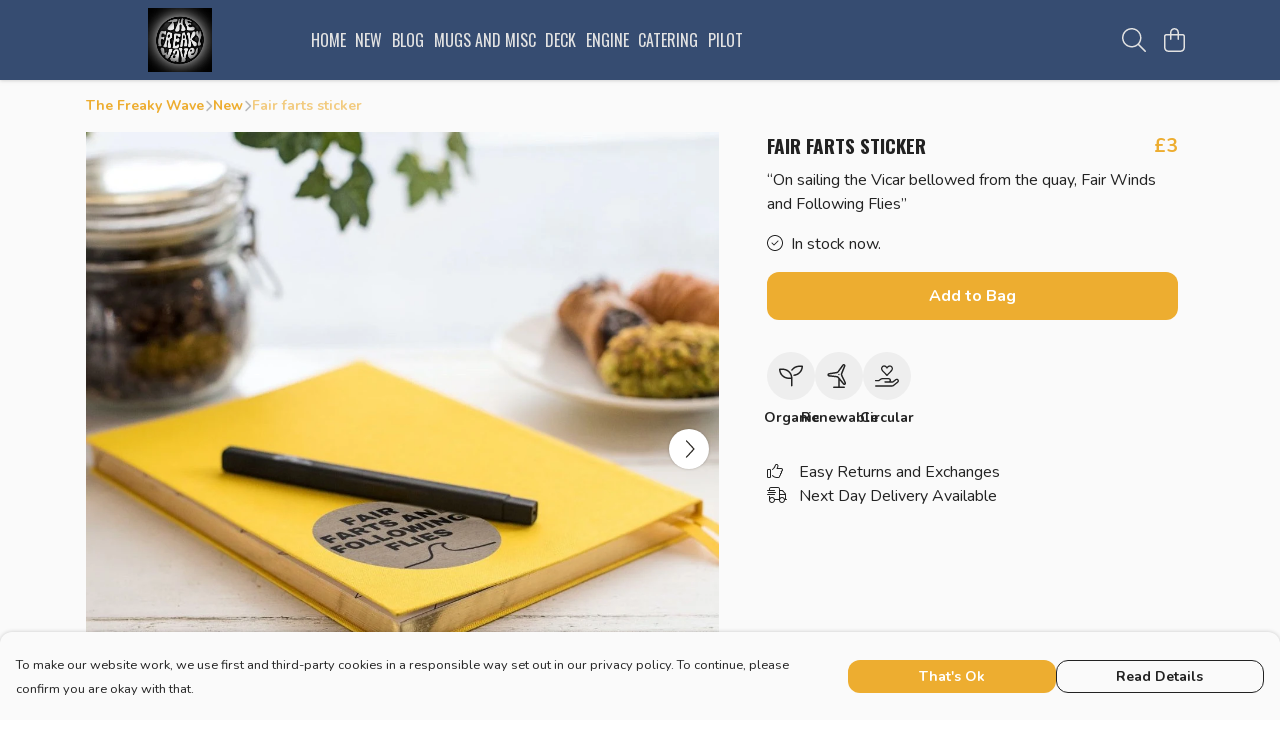

--- FILE ---
content_type: text/html
request_url: https://thefreakywave.com/product/fair-farts-sticker/
body_size: 3214
content:
<!DOCTYPE html>
<html lang="en">
  <head>
    <meta charset="UTF-8">
    <meta name="viewport" content="width=device-width, initial-scale=1.0">
    <link id="apple-touch-icon" rel="apple-touch-icon" href="#">
    <script type="module" crossorigin="" src="/assets/index.a17a56ef.js"></script>
    <link rel="modulepreload" crossorigin="" href="/assets/vue.bccf2447.js">
    <link rel="modulepreload" crossorigin="" href="/assets/sentry.13e8e62e.js">
    <link rel="stylesheet" href="/assets/index.dca9b00c.css">
  <link rel="manifest" href="/manifest.webmanifest"><title>Fair farts sticker</title><link crossorigin="" href="https://fonts.gstatic.com" rel="preconnect"><link href="https://images.teemill.com" rel="preconnect"><link as="fetch" href="https://thefreakywave.com/omnis/v3/frontend/285837/getStoreCoreData/json/" rel="preload"><link as="fetch" href="/omnis/v3/division/285837/products/fair-farts-sticker/" rel="preload"><link as="fetch" href="/omnis/v3/division/285837/products/fair-farts-sticker/stock/" rel="preload"><link fetchpriority="high" as="image" imagesizes="(max-width: 768px) 100vw, 1080px" imagesrcset="https://images.podos.io/qhd4el8si5p3ggeyva7erj1ahci7ugukgbetx8voisyoecbb.jpeg.webp?w=640&h=640&v=2 640w, https://images.podos.io/qhd4el8si5p3ggeyva7erj1ahci7ugukgbetx8voisyoecbb.jpeg.webp?w=1080&h=1080&v=2 1080w" href="https://images.podos.io/qhd4el8si5p3ggeyva7erj1ahci7ugukgbetx8voisyoecbb.jpeg.webp?w=1080&h=1080&v=2" rel="preload"><link data-vue-meta="1" href="https://thefreakywave.com/product/fair-farts-sticker/" rel="canonical"><link rel="modulepreload" crossorigin="" href="/assets/ProductPage.011ea2e7.js"><link rel="preload" as="style" href="/assets/ProductPage.d578e97d.css"><link rel="modulepreload" crossorigin="" href="/assets/index.d5faf19e.js"><link rel="modulepreload" crossorigin="" href="/assets/AddToCartPopup.33081ac7.js"><link rel="modulepreload" crossorigin="" href="/assets/faCheck.1c3629eb.js"><link rel="modulepreload" crossorigin="" href="/assets/ProductReviewPopup.vue_vue_type_script_setup_true_lang.2179c085.js"><link rel="modulepreload" crossorigin="" href="/assets/index.23ac3528.js"><link rel="modulepreload" crossorigin="" href="/assets/faImages.75767661.js"><link rel="modulepreload" crossorigin="" href="/assets/SizeChartPopup.6fa90aba.js"><link rel="preload" as="style" href="/assets/SizeChartPopup.92291e53.css"><link rel="modulepreload" crossorigin="" href="/assets/startCase.86a80649.js"><link rel="modulepreload" crossorigin="" href="/assets/faThumbsUp.22655c13.js"><link rel="modulepreload" crossorigin="" href="/assets/faTruckFast.b83a6816.js"><link rel="modulepreload" crossorigin="" href="/assets/faTruckFast.0ecd7896.js"><link rel="modulepreload" crossorigin="" href="/assets/faClock.cdaa5e19.js"><link rel="modulepreload" crossorigin="" href="/assets/faRulerHorizontal.50d6e2dc.js"><link rel="modulepreload" crossorigin="" href="/assets/faPaintbrush.523bcc6b.js"><link rel="modulepreload" crossorigin="" href="/assets/ProductStock.78d4d260.js"><link rel="preload" as="style" href="/assets/ProductStock.e62963f7.css"><link rel="modulepreload" crossorigin="" href="/assets/faInfoCircle.d40247bf.js"><link rel="modulepreload" crossorigin="" href="/assets/EcoIcons.aab27e2e.js"><link rel="modulepreload" crossorigin="" href="/assets/faSync.23ef876f.js"><link rel="modulepreload" crossorigin="" href="/assets/faComment.b621b7c5.js"><link rel="modulepreload" crossorigin="" href="/assets/faChevronUp.550d1d42.js"><link rel="modulepreload" crossorigin="" href="/assets/ProductImageCarousel.99eba20b.js"><link rel="preload" as="style" href="/assets/ProductImageCarousel.04a3cc9e.css"><link rel="modulepreload" crossorigin="" href="/assets/faMicrochipAi.c0f9eac9.js"><link rel="modulepreload" crossorigin="" href="/assets/store.cf92bc34.js"><link rel="modulepreload" crossorigin="" href="/assets/logger.bb58204e.js"><link rel="modulepreload" crossorigin="" href="/assets/productProvider.e7211b52.js"><link rel="modulepreload" crossorigin="" href="/assets/confirm-leave-mixin.9bb137c4.js"><script>window.division_key = '285837';</script><meta data-vue-meta="1" vmid="author" content="Fair farts sticker" name="author"><meta data-vue-meta="1" vmid="url" content="https://thefreakywave.com/product/fair-farts-sticker/" name="url"><meta data-vue-meta="1" vmid="description" content="“On sailing the Vicar bellowed from the quay, Fair Winds and Following Flies”" name="description"><meta data-vue-meta="1" vmid="og:type" content="website" property="og:type"><meta data-vue-meta="1" vmid="og:url" content="https://thefreakywave.com/product/fair-farts-sticker/" property="og:url"><meta data-vue-meta="1" vmid="og:title" content="Fair farts sticker" property="og:title"><meta data-vue-meta="1" vmid="og:description" content="“On sailing the Vicar bellowed from the quay, Fair Winds and Following Flies”" property="og:description"><meta data-vue-meta="1" vmid="og:image" content="https://images.podos.io/qhd4el8si5p3ggeyva7erj1ahci7ugukgbetx8voisyoecbb.jpeg" property="og:image"><meta vmid="og:site_name" content="The Freaky Wave" property="og:site_name"><meta data-vue-meta="1" vmid="twitter:card" content="photo" property="twitter:card"><meta data-vue-meta="1" vmid="twitter:description" content="“On sailing the Vicar bellowed from the quay, Fair Winds and Following Flies”" property="twitter:description"><meta data-vue-meta="1" vmid="twitter:title" content="Fair farts sticker" property="twitter:title"><meta data-vue-meta="1" vmid="twitter:image" content="https://images.podos.io/qhd4el8si5p3ggeyva7erj1ahci7ugukgbetx8voisyoecbb.jpeg" property="twitter:image"><meta vmid="apple-mobile-web-app-capable" content="yes" property="apple-mobile-web-app-capable"><meta vmid="apple-mobile-web-app-status-bar-style" content="black" property="apple-mobile-web-app-status-bar-style"><meta vmid="apple-mobile-web-app-title" content="The Freaky Wave" property="apple-mobile-web-app-title"><style>@font-face {
  font-family: "Oswald Fallback: Arial";
  src: local('Arial');
  ascent-override: 145.0682%;
  descent-override: 35.1423%;
  size-adjust: 82.2372%;
}
@font-face {
  font-family: "Oswald Fallback: Roboto";
  src: local('Roboto');
  ascent-override: 145.2287%;
  descent-override: 35.1811%;
  size-adjust: 82.1463%;
}@font-face {
  font-family: "Nunito Fallback: Arial";
  src: local('Arial');
  ascent-override: 99.3901%;
  descent-override: 34.703%;
  size-adjust: 101.7204%;
}
@font-face {
  font-family: "Nunito Fallback: Roboto";
  src: local('Roboto');
  ascent-override: 99.5001%;
  descent-override: 34.7414%;
  size-adjust: 101.608%;
}</style></head>

  <body>
    <div id="app"></div>
    
  <noscript><iframe src="https://www.googletagmanager.com/ns.html?id=GTM-MH6RJHM" height="0" width="0" style="display:none;visibility:hidden"></iframe></noscript><noscript>This site relies on JavaScript to do awesome things, please enable it in your browser</noscript></body>
  <script>
    (() => {
      /**
       * Disable the default browser prompt for PWA installation
       * @see https://developer.mozilla.org/en-US/docs/Web/API/BeforeInstallPromptEvent
       */
      window.addEventListener('beforeinstallprompt', event => {
        event.preventDefault();
      });

      var activeWorker = navigator.serviceWorker?.controller;
      var appVersion = window.localStorage.getItem('appVersion');
      var validVersion = 'v1';

      if (!activeWorker) {
        window.localStorage.setItem('appVersion', validVersion);

        return;
      }

      if (!appVersion || appVersion !== validVersion) {
        window.localStorage.setItem('appVersion', validVersion);

        if (navigator.serviceWorker) {
          navigator.serviceWorker
            .getRegistrations()
            .then(function (registrations) {
              var promises = [];

              registrations.forEach(registration => {
                promises.push(registration.unregister());
              });

              if (window.caches) {
                caches.keys().then(cachedFiles => {
                  cachedFiles.forEach(cache => {
                    promises.push(caches.delete(cache));
                  });
                });
              }

              Promise.all(promises).then(function () {
                console.log('Reload Window: Index');
                window.location.reload();
              });
            });
        }
      }
    })();
  </script>
</html>


--- FILE ---
content_type: text/javascript
request_url: https://thefreakywave.com/assets/useCurrency.3ccd5a1a.js
body_size: 258
content:
import{q as s,E as n}from"./vue.bccf2447.js";import"./index.a17a56ef.js";const r=()=>{const a=navigator.languages.map(e=>e.replace(/;.*/,"").match(/^[a-z]{2,3}(?:-[A-Z][a-z]{3})?(?:-[A-Z]{2}|-[0-9]{3})?$/)).filter(e=>e).flat();return a.length?a:["en"]},u=(t,a=void 0,e={})=>s(()=>new Intl.NumberFormat(r(),Object.assign({},e,{style:"currency",currency:n(a)?a.value:a})).format(n(t)?t.value:t));export{u};
//# sourceMappingURL=useCurrency.3ccd5a1a.js.map
